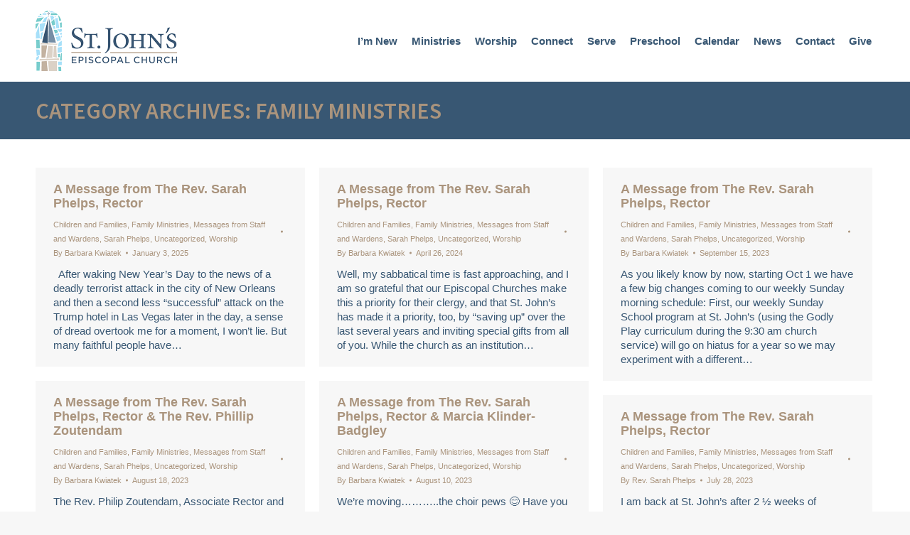

--- FILE ---
content_type: text/html; charset=UTF-8
request_url: https://stjohnswf.org/category/family-ministries/
body_size: 86004
content:
<!DOCTYPE html>
<!--[if !(IE 6) | !(IE 7) | !(IE 8)  ]><!-->
<html lang="en-US" class="no-js">
<!--<![endif]-->
<head>
	<meta charset="UTF-8" />
				<meta name="viewport" content="width=device-width, initial-scale=1, maximum-scale=1, user-scalable=0"/>
			<meta name="theme-color" content="#385773"/>	<link rel="profile" href="https://gmpg.org/xfn/11" />
	<title>Family Ministries &#8211; St John&#039;s Episcopal Church</title>
<meta name='robots' content='max-image-preview:large' />
<link rel='dns-prefetch' href='//meet.jit.si' />
<link rel='dns-prefetch' href='//www.googletagmanager.com' />
<link rel='dns-prefetch' href='//fonts.googleapis.com' />
<link rel="alternate" type="application/rss+xml" title="St John&#039;s Episcopal Church &raquo; Feed" href="https://stjohnswf.org/feed/" />
<link rel="alternate" type="application/rss+xml" title="St John&#039;s Episcopal Church &raquo; Comments Feed" href="https://stjohnswf.org/comments/feed/" />
<link rel="alternate" type="application/rss+xml" title="St John&#039;s Episcopal Church &raquo; Family Ministries Category Feed" href="https://stjohnswf.org/category/family-ministries/feed/" />
<style id='wp-img-auto-sizes-contain-inline-css'>
img:is([sizes=auto i],[sizes^="auto," i]){contain-intrinsic-size:3000px 1500px}
/*# sourceURL=wp-img-auto-sizes-contain-inline-css */
</style>
<link rel='stylesheet' id='SeriesEngineFrontendStyles-css' href='https://stjohnswf.org/wp-content/plugins/seriesengine_plugin/css/se_styles.css?ver=6.9' media='all' />
<link rel='stylesheet' id='mediaelement-css' href='https://stjohnswf.org/wp-includes/js/mediaelement/mediaelementplayer-legacy.min.css?ver=4.2.17' media='all' />
<link rel='stylesheet' id='wp-mediaelement-css' href='https://stjohnswf.org/wp-includes/js/mediaelement/wp-mediaelement.min.css?ver=6.9' media='all' />
<link rel='stylesheet' id='seriesenginefontawesome-css' href='https://stjohnswf.org/wp-content/plugins/seriesengine_plugin/css/font-awesome/css/font-awesome.min.css?ver=6.9' media='all' />
<style id='wp-emoji-styles-inline-css'>

	img.wp-smiley, img.emoji {
		display: inline !important;
		border: none !important;
		box-shadow: none !important;
		height: 1em !important;
		width: 1em !important;
		margin: 0 0.07em !important;
		vertical-align: -0.1em !important;
		background: none !important;
		padding: 0 !important;
	}
/*# sourceURL=wp-emoji-styles-inline-css */
</style>
<style id='classic-theme-styles-inline-css'>
/*! This file is auto-generated */
.wp-block-button__link{color:#fff;background-color:#32373c;border-radius:9999px;box-shadow:none;text-decoration:none;padding:calc(.667em + 2px) calc(1.333em + 2px);font-size:1.125em}.wp-block-file__button{background:#32373c;color:#fff;text-decoration:none}
/*# sourceURL=/wp-includes/css/classic-themes.min.css */
</style>
<link rel='stylesheet' id='the7-font-css' href='https://stjohnswf.org/wp-content/themes/dt-the7/fonts/icomoon-the7-font/icomoon-the7-font.min.css?ver=12.10.0' media='all' />
<link rel='stylesheet' id='the7-awesome-fonts-css' href='https://stjohnswf.org/wp-content/themes/dt-the7/fonts/FontAwesome/css/all.min.css?ver=12.10.0' media='all' />
<link rel='stylesheet' id='the7-awesome-fonts-back-css' href='https://stjohnswf.org/wp-content/themes/dt-the7/fonts/FontAwesome/back-compat.min.css?ver=12.10.0' media='all' />
<link rel='stylesheet' id='the7-Defaults-css' href='https://stjohnswf.org/wp-content/uploads/smile_fonts/Defaults/Defaults.css?ver=6.9' media='all' />
<link rel='stylesheet' id='evcal_google_fonts-css' href='https://fonts.googleapis.com/css?family=Noto+Sans%3A400%2C400italic%2C700%7CPoppins%3A700%2C800%2C900&#038;subset=latin%2Clatin-ext&#038;ver=5.0.5' media='all' />
<link rel='stylesheet' id='evcal_cal_default-css' href='//stjohnswf.org/wp-content/plugins/eventON/assets/css/eventon_styles.css?ver=5.0.5' media='all' />
<link rel='stylesheet' id='evo_font_icons-css' href='//stjohnswf.org/wp-content/plugins/eventON/assets/fonts/all.css?ver=5.0.5' media='all' />
<link rel='stylesheet' id='eventon_dynamic_styles-css' href='//stjohnswf.org/wp-content/plugins/eventON/assets/css/eventon_dynamic_styles.css?ver=5.0.5' media='all' />
<link rel='stylesheet' id='tablepress-default-css' href='https://stjohnswf.org/wp-content/plugins/tablepress/css/build/default.css?ver=3.2.6' media='all' />
<link rel='stylesheet' id='dt-web-fonts-css' href='https://fonts.googleapis.com/css?family=Roboto:400,500,600,700%7CRoboto+Condensed:400,600,700%7CSource+Sans+Pro:400,600,700' media='all' />
<link rel='stylesheet' id='dt-main-css' href='https://stjohnswf.org/wp-content/themes/dt-the7/css/main.min.css?ver=12.10.0' media='all' />
<style id='dt-main-inline-css'>
body #load {
  display: block;
  height: 100%;
  overflow: hidden;
  position: fixed;
  width: 100%;
  z-index: 9901;
  opacity: 1;
  visibility: visible;
  transition: all .35s ease-out;
}
.load-wrap {
  width: 100%;
  height: 100%;
  background-position: center center;
  background-repeat: no-repeat;
  text-align: center;
  display: -ms-flexbox;
  display: -ms-flex;
  display: flex;
  -ms-align-items: center;
  -ms-flex-align: center;
  align-items: center;
  -ms-flex-flow: column wrap;
  flex-flow: column wrap;
  -ms-flex-pack: center;
  -ms-justify-content: center;
  justify-content: center;
}
.load-wrap > svg {
  position: absolute;
  top: 50%;
  left: 50%;
  transform: translate(-50%,-50%);
}
#load {
  background: var(--the7-elementor-beautiful-loading-bg,#ffffff);
  --the7-beautiful-spinner-color2: var(--the7-beautiful-spinner-color,#aa947d);
}

/*# sourceURL=dt-main-inline-css */
</style>
<link rel='stylesheet' id='the7-custom-scrollbar-css' href='https://stjohnswf.org/wp-content/themes/dt-the7/lib/custom-scrollbar/custom-scrollbar.min.css?ver=12.10.0' media='all' />
<link rel='stylesheet' id='the7-wpbakery-css' href='https://stjohnswf.org/wp-content/themes/dt-the7/css/wpbakery.min.css?ver=12.10.0' media='all' />
<link rel='stylesheet' id='the7-css-vars-css' href='https://stjohnswf.org/wp-content/uploads/the7-css/css-vars.css?ver=5276800a8807' media='all' />
<link rel='stylesheet' id='dt-custom-css' href='https://stjohnswf.org/wp-content/uploads/the7-css/custom.css?ver=5276800a8807' media='all' />
<link rel='stylesheet' id='dt-media-css' href='https://stjohnswf.org/wp-content/uploads/the7-css/media.css?ver=5276800a8807' media='all' />
<link rel='stylesheet' id='the7-mega-menu-css' href='https://stjohnswf.org/wp-content/uploads/the7-css/mega-menu.css?ver=5276800a8807' media='all' />
<link rel='stylesheet' id='style-css' href='https://stjohnswf.org/wp-content/themes/dt-the7-child/style.css?ver=12.10.0' media='all' />
<script src="https://stjohnswf.org/wp-includes/js/jquery/jquery.min.js?ver=3.7.1" id="jquery-core-js"></script>
<script src="https://stjohnswf.org/wp-includes/js/jquery/jquery-migrate.min.js?ver=3.4.1" id="jquery-migrate-js"></script>
<script id="SeriesEngineFrontendJavascript-js-extra">
var seajax = {"ajaxurl":"https://stjohnswf.org/wp-admin/admin-ajax.php"};
//# sourceURL=SeriesEngineFrontendJavascript-js-extra
</script>
<script src="https://stjohnswf.org/wp-content/plugins/seriesengine_plugin/js/seriesenginefrontend281.js?ver=6.9" id="SeriesEngineFrontendJavascript-js"></script>
<script id="evo-inlinescripts-header-js-after">
jQuery(document).ready(function($){});
//# sourceURL=evo-inlinescripts-header-js-after
</script>
<script id="dt-above-fold-js-extra">
var dtLocal = {"themeUrl":"https://stjohnswf.org/wp-content/themes/dt-the7","passText":"To view this protected post, enter the password below:","moreButtonText":{"loading":"Loading...","loadMore":"Load more"},"postID":"7545","ajaxurl":"https://stjohnswf.org/wp-admin/admin-ajax.php","REST":{"baseUrl":"https://stjohnswf.org/wp-json/the7/v1","endpoints":{"sendMail":"/send-mail"}},"contactMessages":{"required":"One or more fields have an error. Please check and try again.","terms":"Please accept the privacy policy.","fillTheCaptchaError":"Please, fill the captcha."},"captchaSiteKey":"","ajaxNonce":"d45ceceeba","pageData":{"type":"archive","template":"archive","layout":"masonry"},"themeSettings":{"smoothScroll":"off","lazyLoading":false,"desktopHeader":{"height":100},"ToggleCaptionEnabled":"disabled","ToggleCaption":"Navigation","floatingHeader":{"showAfter":140,"showMenu":true,"height":60,"logo":{"showLogo":true,"html":"\u003Cimg class=\" preload-me\" src=\"https://stjohnswf.org/wp-content/uploads/2019/12/stj-logo-2x-85.png\" srcset=\"https://stjohnswf.org/wp-content/uploads/2019/12/stj-logo-2x-85.png 199w, https://stjohnswf.org/wp-content/uploads/2019/12/stj-logo-2x-170.png 399w\" width=\"199\" height=\"85\"   sizes=\"199px\" alt=\"St John&#039;s Episcopal Church\" /\u003E","url":"https://stjohnswf.org/"}},"topLine":{"floatingTopLine":{"logo":{"showLogo":false,"html":""}}},"mobileHeader":{"firstSwitchPoint":1050,"secondSwitchPoint":778,"firstSwitchPointHeight":80,"secondSwitchPointHeight":60,"mobileToggleCaptionEnabled":"disabled","mobileToggleCaption":"Menu"},"stickyMobileHeaderFirstSwitch":{"logo":{"html":"\u003Cimg class=\" preload-me\" src=\"https://stjohnswf.org/wp-content/uploads/2019/12/stj-logo-2x-85.png\" srcset=\"https://stjohnswf.org/wp-content/uploads/2019/12/stj-logo-2x-85.png 199w, https://stjohnswf.org/wp-content/uploads/2019/12/stj-logo-2x-170.png 399w\" width=\"199\" height=\"85\"   sizes=\"199px\" alt=\"St John&#039;s Episcopal Church\" /\u003E"}},"stickyMobileHeaderSecondSwitch":{"logo":{"html":"\u003Cimg class=\" preload-me\" src=\"https://stjohnswf.org/wp-content/uploads/2019/12/stj-logo-2x-85.png\" srcset=\"https://stjohnswf.org/wp-content/uploads/2019/12/stj-logo-2x-85.png 199w, https://stjohnswf.org/wp-content/uploads/2019/12/stj-logo-2x-170.png 399w\" width=\"199\" height=\"85\"   sizes=\"199px\" alt=\"St John&#039;s Episcopal Church\" /\u003E"}},"sidebar":{"switchPoint":990},"boxedWidth":"1340px"},"VCMobileScreenWidth":"768"};
var dtShare = {"shareButtonText":{"facebook":"Share on Facebook","twitter":"Share on X","pinterest":"Pin it","linkedin":"Share on Linkedin","whatsapp":"Share on Whatsapp"},"overlayOpacity":"85"};
//# sourceURL=dt-above-fold-js-extra
</script>
<script src="https://stjohnswf.org/wp-content/themes/dt-the7/js/above-the-fold.min.js?ver=12.10.0" id="dt-above-fold-js"></script>

<!-- Google tag (gtag.js) snippet added by Site Kit -->
<!-- Google Analytics snippet added by Site Kit -->
<script src="https://www.googletagmanager.com/gtag/js?id=G-RSXCX37CYT" id="google_gtagjs-js" async></script>
<script id="google_gtagjs-js-after">
window.dataLayer = window.dataLayer || [];function gtag(){dataLayer.push(arguments);}
gtag("set","linker",{"domains":["stjohnswf.org"]});
gtag("js", new Date());
gtag("set", "developer_id.dZTNiMT", true);
gtag("config", "G-RSXCX37CYT");
//# sourceURL=google_gtagjs-js-after
</script>
<script></script><link rel="https://api.w.org/" href="https://stjohnswf.org/wp-json/" /><link rel="alternate" title="JSON" type="application/json" href="https://stjohnswf.org/wp-json/wp/v2/categories/136" /><link rel="EditURI" type="application/rsd+xml" title="RSD" href="https://stjohnswf.org/xmlrpc.php?rsd" />
<meta name="generator" content="WordPress 6.9" />
<meta name="generator" content="Site Kit by Google 1.170.0" /><!-- Display fixes for Internet Explorer -->
	<!--[if IE 9]>
	<link href="https://stjohnswf.org/wp-content/plugins/seriesengine_plugin/css/ie9_fix.css" rel="stylesheet" type="text/css" />
	<![endif]-->
	<!--[if IE 8]>
	<link href="https://stjohnswf.org/wp-content/plugins/seriesengine_plugin/css/ie8_fix.css" rel="stylesheet" type="text/css" />
	<![endif]-->
	<!--[if lte IE 7]>
	<link href="https://stjohnswf.org/wp-content/plugins/seriesengine_plugin/css/ie7_fix.css" rel="stylesheet" type="text/css" />
	<![endif]-->
	<!-- end display fixes for Internet Explorer --><meta name="generator" content="Powered by WPBakery Page Builder - drag and drop page builder for WordPress."/>
<meta name="generator" content="Powered by Slider Revolution 6.7.38 - responsive, Mobile-Friendly Slider Plugin for WordPress with comfortable drag and drop interface." />
<script type="text/javascript" id="the7-loader-script">
document.addEventListener("DOMContentLoaded", function(event) {
	var load = document.getElementById("load");
	if(!load.classList.contains('loader-removed')){
		var removeLoading = setTimeout(function() {
			load.className += " loader-removed";
		}, 300);
	}
});
</script>
		<link rel="icon" href="https://stjohnswf.org/wp-content/uploads/2019/12/favicon-32.png" type="image/png" sizes="16x16"/><link rel="icon" href="https://stjohnswf.org/wp-content/uploads/2019/12/favicon-32.png" type="image/png" sizes="32x32"/><link rel="apple-touch-icon" href="https://stjohnswf.org/wp-content/uploads/2019/12/favicon-60.png"><link rel="apple-touch-icon" sizes="76x76" href="https://stjohnswf.org/wp-content/uploads/2019/12/favicon-76.png"><link rel="apple-touch-icon" sizes="120x120" href="https://stjohnswf.org/wp-content/uploads/2019/12/favicon-120.png"><link rel="apple-touch-icon" sizes="152x152" href="https://stjohnswf.org/wp-content/uploads/2019/12/favicon-152.png"><script>function setREVStartSize(e){
			//window.requestAnimationFrame(function() {
				window.RSIW = window.RSIW===undefined ? window.innerWidth : window.RSIW;
				window.RSIH = window.RSIH===undefined ? window.innerHeight : window.RSIH;
				try {
					var pw = document.getElementById(e.c).parentNode.offsetWidth,
						newh;
					pw = pw===0 || isNaN(pw) || (e.l=="fullwidth" || e.layout=="fullwidth") ? window.RSIW : pw;
					e.tabw = e.tabw===undefined ? 0 : parseInt(e.tabw);
					e.thumbw = e.thumbw===undefined ? 0 : parseInt(e.thumbw);
					e.tabh = e.tabh===undefined ? 0 : parseInt(e.tabh);
					e.thumbh = e.thumbh===undefined ? 0 : parseInt(e.thumbh);
					e.tabhide = e.tabhide===undefined ? 0 : parseInt(e.tabhide);
					e.thumbhide = e.thumbhide===undefined ? 0 : parseInt(e.thumbhide);
					e.mh = e.mh===undefined || e.mh=="" || e.mh==="auto" ? 0 : parseInt(e.mh,0);
					if(e.layout==="fullscreen" || e.l==="fullscreen")
						newh = Math.max(e.mh,window.RSIH);
					else{
						e.gw = Array.isArray(e.gw) ? e.gw : [e.gw];
						for (var i in e.rl) if (e.gw[i]===undefined || e.gw[i]===0) e.gw[i] = e.gw[i-1];
						e.gh = e.el===undefined || e.el==="" || (Array.isArray(e.el) && e.el.length==0)? e.gh : e.el;
						e.gh = Array.isArray(e.gh) ? e.gh : [e.gh];
						for (var i in e.rl) if (e.gh[i]===undefined || e.gh[i]===0) e.gh[i] = e.gh[i-1];
											
						var nl = new Array(e.rl.length),
							ix = 0,
							sl;
						e.tabw = e.tabhide>=pw ? 0 : e.tabw;
						e.thumbw = e.thumbhide>=pw ? 0 : e.thumbw;
						e.tabh = e.tabhide>=pw ? 0 : e.tabh;
						e.thumbh = e.thumbhide>=pw ? 0 : e.thumbh;
						for (var i in e.rl) nl[i] = e.rl[i]<window.RSIW ? 0 : e.rl[i];
						sl = nl[0];
						for (var i in nl) if (sl>nl[i] && nl[i]>0) { sl = nl[i]; ix=i;}
						var m = pw>(e.gw[ix]+e.tabw+e.thumbw) ? 1 : (pw-(e.tabw+e.thumbw)) / (e.gw[ix]);
						newh =  (e.gh[ix] * m) + (e.tabh + e.thumbh);
					}
					var el = document.getElementById(e.c);
					if (el!==null && el) el.style.height = newh+"px";
					el = document.getElementById(e.c+"_wrapper");
					if (el!==null && el) {
						el.style.height = newh+"px";
						el.style.display = "block";
					}
				} catch(e){
					console.log("Failure at Presize of Slider:" + e)
				}
			//});
		  };</script>
<noscript><style> .wpb_animate_when_almost_visible { opacity: 1; }</style></noscript><!-- Global site tag (gtag.js) - Google Analytics -->
<script async src="https://www.googletagmanager.com/gtag/js?id=G-1PSPHV87W8"></script>
<script>
  window.dataLayer = window.dataLayer || [];
  function gtag(){dataLayer.push(arguments);}
  gtag('js', new Date());

  gtag('config', 'G-1PSPHV87W8');
</script><style id='the7-custom-inline-css' type='text/css'>
h1 {color: #385773;}
h2 {color: #385773;}
.whitetext {color: #fff;}
.whitetext h1 {color: #fff;}
.whitetext h2 {color: #fff;}
.whitetext h3 {color: #fff;}
.whitetext h4 {color: #fff;}
.whitetext a {color: #fff;}
.stla_grid_root_wrapper .col-md-12 {padding-left: 0 !important;}

.bluetext {color: #385773;}
.bluetext h1 {color: #385773;}
.bluetext h2 {color: #385773;}
.bluetext h3 {color: #385773;}
.bluetext h4 {color: #385773;}
.bluetext a {color: #385773;}
</style>
<style id='global-styles-inline-css'>
:root{--wp--preset--aspect-ratio--square: 1;--wp--preset--aspect-ratio--4-3: 4/3;--wp--preset--aspect-ratio--3-4: 3/4;--wp--preset--aspect-ratio--3-2: 3/2;--wp--preset--aspect-ratio--2-3: 2/3;--wp--preset--aspect-ratio--16-9: 16/9;--wp--preset--aspect-ratio--9-16: 9/16;--wp--preset--color--black: #000000;--wp--preset--color--cyan-bluish-gray: #abb8c3;--wp--preset--color--white: #FFF;--wp--preset--color--pale-pink: #f78da7;--wp--preset--color--vivid-red: #cf2e2e;--wp--preset--color--luminous-vivid-orange: #ff6900;--wp--preset--color--luminous-vivid-amber: #fcb900;--wp--preset--color--light-green-cyan: #7bdcb5;--wp--preset--color--vivid-green-cyan: #00d084;--wp--preset--color--pale-cyan-blue: #8ed1fc;--wp--preset--color--vivid-cyan-blue: #0693e3;--wp--preset--color--vivid-purple: #9b51e0;--wp--preset--color--accent: #385773;--wp--preset--color--dark-gray: #111;--wp--preset--color--light-gray: #767676;--wp--preset--gradient--vivid-cyan-blue-to-vivid-purple: linear-gradient(135deg,rgb(6,147,227) 0%,rgb(155,81,224) 100%);--wp--preset--gradient--light-green-cyan-to-vivid-green-cyan: linear-gradient(135deg,rgb(122,220,180) 0%,rgb(0,208,130) 100%);--wp--preset--gradient--luminous-vivid-amber-to-luminous-vivid-orange: linear-gradient(135deg,rgb(252,185,0) 0%,rgb(255,105,0) 100%);--wp--preset--gradient--luminous-vivid-orange-to-vivid-red: linear-gradient(135deg,rgb(255,105,0) 0%,rgb(207,46,46) 100%);--wp--preset--gradient--very-light-gray-to-cyan-bluish-gray: linear-gradient(135deg,rgb(238,238,238) 0%,rgb(169,184,195) 100%);--wp--preset--gradient--cool-to-warm-spectrum: linear-gradient(135deg,rgb(74,234,220) 0%,rgb(151,120,209) 20%,rgb(207,42,186) 40%,rgb(238,44,130) 60%,rgb(251,105,98) 80%,rgb(254,248,76) 100%);--wp--preset--gradient--blush-light-purple: linear-gradient(135deg,rgb(255,206,236) 0%,rgb(152,150,240) 100%);--wp--preset--gradient--blush-bordeaux: linear-gradient(135deg,rgb(254,205,165) 0%,rgb(254,45,45) 50%,rgb(107,0,62) 100%);--wp--preset--gradient--luminous-dusk: linear-gradient(135deg,rgb(255,203,112) 0%,rgb(199,81,192) 50%,rgb(65,88,208) 100%);--wp--preset--gradient--pale-ocean: linear-gradient(135deg,rgb(255,245,203) 0%,rgb(182,227,212) 50%,rgb(51,167,181) 100%);--wp--preset--gradient--electric-grass: linear-gradient(135deg,rgb(202,248,128) 0%,rgb(113,206,126) 100%);--wp--preset--gradient--midnight: linear-gradient(135deg,rgb(2,3,129) 0%,rgb(40,116,252) 100%);--wp--preset--font-size--small: 13px;--wp--preset--font-size--medium: 20px;--wp--preset--font-size--large: 36px;--wp--preset--font-size--x-large: 42px;--wp--preset--spacing--20: 0.44rem;--wp--preset--spacing--30: 0.67rem;--wp--preset--spacing--40: 1rem;--wp--preset--spacing--50: 1.5rem;--wp--preset--spacing--60: 2.25rem;--wp--preset--spacing--70: 3.38rem;--wp--preset--spacing--80: 5.06rem;--wp--preset--shadow--natural: 6px 6px 9px rgba(0, 0, 0, 0.2);--wp--preset--shadow--deep: 12px 12px 50px rgba(0, 0, 0, 0.4);--wp--preset--shadow--sharp: 6px 6px 0px rgba(0, 0, 0, 0.2);--wp--preset--shadow--outlined: 6px 6px 0px -3px rgb(255, 255, 255), 6px 6px rgb(0, 0, 0);--wp--preset--shadow--crisp: 6px 6px 0px rgb(0, 0, 0);}:where(.is-layout-flex){gap: 0.5em;}:where(.is-layout-grid){gap: 0.5em;}body .is-layout-flex{display: flex;}.is-layout-flex{flex-wrap: wrap;align-items: center;}.is-layout-flex > :is(*, div){margin: 0;}body .is-layout-grid{display: grid;}.is-layout-grid > :is(*, div){margin: 0;}:where(.wp-block-columns.is-layout-flex){gap: 2em;}:where(.wp-block-columns.is-layout-grid){gap: 2em;}:where(.wp-block-post-template.is-layout-flex){gap: 1.25em;}:where(.wp-block-post-template.is-layout-grid){gap: 1.25em;}.has-black-color{color: var(--wp--preset--color--black) !important;}.has-cyan-bluish-gray-color{color: var(--wp--preset--color--cyan-bluish-gray) !important;}.has-white-color{color: var(--wp--preset--color--white) !important;}.has-pale-pink-color{color: var(--wp--preset--color--pale-pink) !important;}.has-vivid-red-color{color: var(--wp--preset--color--vivid-red) !important;}.has-luminous-vivid-orange-color{color: var(--wp--preset--color--luminous-vivid-orange) !important;}.has-luminous-vivid-amber-color{color: var(--wp--preset--color--luminous-vivid-amber) !important;}.has-light-green-cyan-color{color: var(--wp--preset--color--light-green-cyan) !important;}.has-vivid-green-cyan-color{color: var(--wp--preset--color--vivid-green-cyan) !important;}.has-pale-cyan-blue-color{color: var(--wp--preset--color--pale-cyan-blue) !important;}.has-vivid-cyan-blue-color{color: var(--wp--preset--color--vivid-cyan-blue) !important;}.has-vivid-purple-color{color: var(--wp--preset--color--vivid-purple) !important;}.has-black-background-color{background-color: var(--wp--preset--color--black) !important;}.has-cyan-bluish-gray-background-color{background-color: var(--wp--preset--color--cyan-bluish-gray) !important;}.has-white-background-color{background-color: var(--wp--preset--color--white) !important;}.has-pale-pink-background-color{background-color: var(--wp--preset--color--pale-pink) !important;}.has-vivid-red-background-color{background-color: var(--wp--preset--color--vivid-red) !important;}.has-luminous-vivid-orange-background-color{background-color: var(--wp--preset--color--luminous-vivid-orange) !important;}.has-luminous-vivid-amber-background-color{background-color: var(--wp--preset--color--luminous-vivid-amber) !important;}.has-light-green-cyan-background-color{background-color: var(--wp--preset--color--light-green-cyan) !important;}.has-vivid-green-cyan-background-color{background-color: var(--wp--preset--color--vivid-green-cyan) !important;}.has-pale-cyan-blue-background-color{background-color: var(--wp--preset--color--pale-cyan-blue) !important;}.has-vivid-cyan-blue-background-color{background-color: var(--wp--preset--color--vivid-cyan-blue) !important;}.has-vivid-purple-background-color{background-color: var(--wp--preset--color--vivid-purple) !important;}.has-black-border-color{border-color: var(--wp--preset--color--black) !important;}.has-cyan-bluish-gray-border-color{border-color: var(--wp--preset--color--cyan-bluish-gray) !important;}.has-white-border-color{border-color: var(--wp--preset--color--white) !important;}.has-pale-pink-border-color{border-color: var(--wp--preset--color--pale-pink) !important;}.has-vivid-red-border-color{border-color: var(--wp--preset--color--vivid-red) !important;}.has-luminous-vivid-orange-border-color{border-color: var(--wp--preset--color--luminous-vivid-orange) !important;}.has-luminous-vivid-amber-border-color{border-color: var(--wp--preset--color--luminous-vivid-amber) !important;}.has-light-green-cyan-border-color{border-color: var(--wp--preset--color--light-green-cyan) !important;}.has-vivid-green-cyan-border-color{border-color: var(--wp--preset--color--vivid-green-cyan) !important;}.has-pale-cyan-blue-border-color{border-color: var(--wp--preset--color--pale-cyan-blue) !important;}.has-vivid-cyan-blue-border-color{border-color: var(--wp--preset--color--vivid-cyan-blue) !important;}.has-vivid-purple-border-color{border-color: var(--wp--preset--color--vivid-purple) !important;}.has-vivid-cyan-blue-to-vivid-purple-gradient-background{background: var(--wp--preset--gradient--vivid-cyan-blue-to-vivid-purple) !important;}.has-light-green-cyan-to-vivid-green-cyan-gradient-background{background: var(--wp--preset--gradient--light-green-cyan-to-vivid-green-cyan) !important;}.has-luminous-vivid-amber-to-luminous-vivid-orange-gradient-background{background: var(--wp--preset--gradient--luminous-vivid-amber-to-luminous-vivid-orange) !important;}.has-luminous-vivid-orange-to-vivid-red-gradient-background{background: var(--wp--preset--gradient--luminous-vivid-orange-to-vivid-red) !important;}.has-very-light-gray-to-cyan-bluish-gray-gradient-background{background: var(--wp--preset--gradient--very-light-gray-to-cyan-bluish-gray) !important;}.has-cool-to-warm-spectrum-gradient-background{background: var(--wp--preset--gradient--cool-to-warm-spectrum) !important;}.has-blush-light-purple-gradient-background{background: var(--wp--preset--gradient--blush-light-purple) !important;}.has-blush-bordeaux-gradient-background{background: var(--wp--preset--gradient--blush-bordeaux) !important;}.has-luminous-dusk-gradient-background{background: var(--wp--preset--gradient--luminous-dusk) !important;}.has-pale-ocean-gradient-background{background: var(--wp--preset--gradient--pale-ocean) !important;}.has-electric-grass-gradient-background{background: var(--wp--preset--gradient--electric-grass) !important;}.has-midnight-gradient-background{background: var(--wp--preset--gradient--midnight) !important;}.has-small-font-size{font-size: var(--wp--preset--font-size--small) !important;}.has-medium-font-size{font-size: var(--wp--preset--font-size--medium) !important;}.has-large-font-size{font-size: var(--wp--preset--font-size--large) !important;}.has-x-large-font-size{font-size: var(--wp--preset--font-size--x-large) !important;}
/*# sourceURL=global-styles-inline-css */
</style>
<link rel='stylesheet' id='rs-plugin-settings-css' href='//stjohnswf.org/wp-content/plugins/revslider/sr6/assets/css/rs6.css?ver=6.7.38' media='all' />
<style id='rs-plugin-settings-inline-css'>
#rs-demo-id {}
/*# sourceURL=rs-plugin-settings-inline-css */
</style>
</head>
<body id="the7-body" class="archive category category-family-ministries category-136 wp-embed-responsive wp-theme-dt-the7 wp-child-theme-dt-the7-child layout-masonry description-under-image dt-responsive-on right-mobile-menu-close-icon ouside-menu-close-icon mobile-hamburger-close-bg-enable mobile-hamburger-close-bg-hover-enable  fade-medium-mobile-menu-close-icon fade-medium-menu-close-icon srcset-enabled btn-flat custom-btn-color custom-btn-hover-color phantom-fade phantom-shadow-decoration phantom-main-logo-on sticky-mobile-header top-header first-switch-logo-left first-switch-menu-right second-switch-logo-left second-switch-menu-right right-mobile-menu layzr-loading-on popup-message-style the7-ver-12.10.0 dt-fa-compatibility wpb-js-composer js-comp-ver-8.7.2 vc_responsive">
<!-- The7 12.10.0 -->
<div id="load" class="spinner-loader">
	<div class="load-wrap"><style type="text/css">
    [class*="the7-spinner-animate-"]{
        animation: spinner-animation 1s cubic-bezier(1,1,1,1) infinite;
        x:46.5px;
        y:40px;
        width:7px;
        height:20px;
        fill:var(--the7-beautiful-spinner-color2);
        opacity: 0.2;
    }
    .the7-spinner-animate-2{
        animation-delay: 0.083s;
    }
    .the7-spinner-animate-3{
        animation-delay: 0.166s;
    }
    .the7-spinner-animate-4{
         animation-delay: 0.25s;
    }
    .the7-spinner-animate-5{
         animation-delay: 0.33s;
    }
    .the7-spinner-animate-6{
         animation-delay: 0.416s;
    }
    .the7-spinner-animate-7{
         animation-delay: 0.5s;
    }
    .the7-spinner-animate-8{
         animation-delay: 0.58s;
    }
    .the7-spinner-animate-9{
         animation-delay: 0.666s;
    }
    .the7-spinner-animate-10{
         animation-delay: 0.75s;
    }
    .the7-spinner-animate-11{
        animation-delay: 0.83s;
    }
    .the7-spinner-animate-12{
        animation-delay: 0.916s;
    }
    @keyframes spinner-animation{
        from {
            opacity: 1;
        }
        to{
            opacity: 0;
        }
    }
</style>
<svg width="75px" height="75px" xmlns="http://www.w3.org/2000/svg" viewBox="0 0 100 100" preserveAspectRatio="xMidYMid">
	<rect class="the7-spinner-animate-1" rx="5" ry="5" transform="rotate(0 50 50) translate(0 -30)"></rect>
	<rect class="the7-spinner-animate-2" rx="5" ry="5" transform="rotate(30 50 50) translate(0 -30)"></rect>
	<rect class="the7-spinner-animate-3" rx="5" ry="5" transform="rotate(60 50 50) translate(0 -30)"></rect>
	<rect class="the7-spinner-animate-4" rx="5" ry="5" transform="rotate(90 50 50) translate(0 -30)"></rect>
	<rect class="the7-spinner-animate-5" rx="5" ry="5" transform="rotate(120 50 50) translate(0 -30)"></rect>
	<rect class="the7-spinner-animate-6" rx="5" ry="5" transform="rotate(150 50 50) translate(0 -30)"></rect>
	<rect class="the7-spinner-animate-7" rx="5" ry="5" transform="rotate(180 50 50) translate(0 -30)"></rect>
	<rect class="the7-spinner-animate-8" rx="5" ry="5" transform="rotate(210 50 50) translate(0 -30)"></rect>
	<rect class="the7-spinner-animate-9" rx="5" ry="5" transform="rotate(240 50 50) translate(0 -30)"></rect>
	<rect class="the7-spinner-animate-10" rx="5" ry="5" transform="rotate(270 50 50) translate(0 -30)"></rect>
	<rect class="the7-spinner-animate-11" rx="5" ry="5" transform="rotate(300 50 50) translate(0 -30)"></rect>
	<rect class="the7-spinner-animate-12" rx="5" ry="5" transform="rotate(330 50 50) translate(0 -30)"></rect>
</svg></div>
</div>
<div id="page" >
	<a class="skip-link screen-reader-text" href="#content">Skip to content</a>

<div class="masthead inline-header right full-height line-decoration shadow-mobile-header-decoration small-mobile-menu-icon mobile-menu-icon-hover-bg-on dt-parent-menu-clickable show-sub-menu-on-hover" >

	<div class="top-bar line-content top-bar-empty top-bar-line-hide">
	<div class="top-bar-bg" ></div>
	<div class="mini-widgets left-widgets"></div><div class="mini-widgets right-widgets"></div></div>

	<header class="header-bar" role="banner">

		<div class="branding">
	<div id="site-title" class="assistive-text">St John&#039;s Episcopal Church</div>
	<div id="site-description" class="assistive-text"></div>
	<a class="same-logo" href="https://stjohnswf.org/"><img class=" preload-me" src="https://stjohnswf.org/wp-content/uploads/2019/12/stj-logo-2x-85.png" srcset="https://stjohnswf.org/wp-content/uploads/2019/12/stj-logo-2x-85.png 199w, https://stjohnswf.org/wp-content/uploads/2019/12/stj-logo-2x-170.png 399w" width="199" height="85"   sizes="199px" alt="St John&#039;s Episcopal Church" /></a></div>

		<ul id="primary-menu" class="main-nav outside-item-remove-margin"><li class="menu-item menu-item-type-post_type menu-item-object-page menu-item-475 first depth-0"><a href='https://stjohnswf.org/im-new/' data-level='1'><span class="menu-item-text"><span class="menu-text">I’m New</span></span></a></li> <li class="menu-item menu-item-type-post_type menu-item-object-page menu-item-has-children menu-item-476 has-children depth-0"><a href='https://stjohnswf.org/ministries/' data-level='1' aria-haspopup='true' aria-expanded='false'><span class="menu-item-text"><span class="menu-text">Ministries</span></span></a><ul class="sub-nav hover-style-bg level-arrows-on" role="group"><li class="menu-item menu-item-type-post_type menu-item-object-page menu-item-484 first depth-1"><a href='https://stjohnswf.org/ministries/music/' data-level='2'><span class="menu-item-text"><span class="menu-text">Music</span></span></a></li> <li class="menu-item menu-item-type-post_type menu-item-object-page menu-item-482 depth-1"><a href='https://stjohnswf.org/ministries/children-families/' data-level='2'><span class="menu-item-text"><span class="menu-text">Children &#038; Families</span></span></a></li> <li class="menu-item menu-item-type-post_type menu-item-object-page menu-item-481 depth-1"><a href='https://stjohnswf.org/ministries/pre-teens-teens/' data-level='2'><span class="menu-item-text"><span class="menu-text">Pre-Teens &#038; Teens</span></span></a></li> <li class="menu-item menu-item-type-post_type menu-item-object-page menu-item-480 depth-1"><a href='https://stjohnswf.org/ministries/adults/' data-level='2'><span class="menu-item-text"><span class="menu-text">Adult Formation &#038; Fellowship</span></span></a></li> <li class="menu-item menu-item-type-post_type menu-item-object-page menu-item-479 depth-1"><a href='https://stjohnswf.org/ministries/parish-care/' data-level='2'><span class="menu-item-text"><span class="menu-text">Parish Care</span></span></a></li> <li class="menu-item menu-item-type-post_type menu-item-object-page menu-item-478 depth-1"><a href='https://stjohnswf.org/ministries/welcoming/' data-level='2'><span class="menu-item-text"><span class="menu-text">Welcoming</span></span></a></li> <li class="menu-item menu-item-type-post_type menu-item-object-page menu-item-477 depth-1"><a href='https://stjohnswf.org/ministries/in-the-community/' data-level='2'><span class="menu-item-text"><span class="menu-text">St. John’s Serving the Community</span></span></a></li> <li class="menu-item menu-item-type-post_type menu-item-object-page menu-item-548 depth-1"><a href='https://stjohnswf.org/serve-old/leadership-committees/' data-level='2'><span class="menu-item-text"><span class="menu-text">Leadership Committees</span></span></a></li> </ul></li> <li class="menu-item menu-item-type-post_type menu-item-object-page menu-item-has-children menu-item-483 has-children depth-0"><a href='https://stjohnswf.org/ministries/worship/' data-level='1' aria-haspopup='true' aria-expanded='false'><span class="menu-item-text"><span class="menu-text">Worship</span></span></a><ul class="sub-nav hover-style-bg level-arrows-on" role="group"><li class="menu-item menu-item-type-post_type menu-item-object-page menu-item-2975 first depth-1"><a href='https://stjohnswf.org/ministries/worship/' data-level='2'><span class="menu-item-text"><span class="menu-text">Worship at St. John&#8217;s</span></span></a></li> <li class="menu-item menu-item-type-post_type menu-item-object-page menu-item-942 depth-1"><a href='https://stjohnswf.org/ministries/sermons/' data-level='2'><span class="menu-item-text"><span class="menu-text">Sermons</span></span></a></li> <li class="menu-item menu-item-type-post_type menu-item-object-page menu-item-2980 depth-1"><a href='https://stjohnswf.org/ministries/alter-flower-dedications/' data-level='2'><span class="menu-item-text"><span class="menu-text">Altar Flower Dedications</span></span></a></li> </ul></li> <li class="menu-item menu-item-type-post_type menu-item-object-page menu-item-474 depth-0"><a href='https://stjohnswf.org/connect/' data-level='1'><span class="menu-item-text"><span class="menu-text">Connect</span></span></a></li> <li class="menu-item menu-item-type-post_type menu-item-object-page menu-item-4400 depth-0"><a href='https://stjohnswf.org/serve/' data-level='1'><span class="menu-item-text"><span class="menu-text">Serve</span></span></a></li> <li class="menu-item menu-item-type-post_type menu-item-object-page menu-item-1023 depth-0"><a href='https://stjohnswf.org/preschool/' data-level='1'><span class="menu-item-text"><span class="menu-text">Preschool</span></span></a></li> <li class="menu-item menu-item-type-post_type menu-item-object-page menu-item-876 depth-0"><a href='https://stjohnswf.org/calendar/' data-level='1'><span class="menu-item-text"><span class="menu-text">Calendar</span></span></a></li> <li class="menu-item menu-item-type-post_type menu-item-object-page menu-item-973 depth-0"><a href='https://stjohnswf.org/news/' data-level='1'><span class="menu-item-text"><span class="menu-text">News</span></span></a></li> <li class="menu-item menu-item-type-post_type menu-item-object-page menu-item-has-children menu-item-485 has-children depth-0"><a href='https://stjohnswf.org/contact-us/' data-level='1' aria-haspopup='true' aria-expanded='false'><span class="menu-item-text"><span class="menu-text">Contact</span></span></a><ul class="sub-nav hover-style-bg level-arrows-on" role="group"><li class="menu-item menu-item-type-post_type menu-item-object-page menu-item-957 first depth-1"><a href='https://stjohnswf.org/contact-us/' data-level='2'><span class="menu-item-text"><span class="menu-text">Send Us a Message</span></span></a></li> <li class="menu-item menu-item-type-post_type menu-item-object-page menu-item-958 depth-1"><a href='https://stjohnswf.org/contact-us/' data-level='2'><span class="menu-item-text"><span class="menu-text">Hours and Location</span></span></a></li> <li class="menu-item menu-item-type-post_type menu-item-object-page menu-item-963 depth-1"><a href='https://stjohnswf.org/contact-us/st-johns-staff-leadership/' data-level='2'><span class="menu-item-text"><span class="menu-text">St. John’s Staff &#038; Leadership</span></span></a></li> </ul></li> <li class="menu-item menu-item-type-custom menu-item-object-custom menu-item-3102 last depth-0"><a href='https://onrealm.org/stjohnswf/give/now' target='_blank' data-level='1'><span class="menu-item-text"><span class="menu-text"><span class="menubutton">Give</span></span></span></a></li> </ul>
		
	</header>

</div>
<div role="navigation" aria-label="Main Menu" class="dt-mobile-header mobile-menu-show-divider">
	<div class="dt-close-mobile-menu-icon" aria-label="Close" role="button" tabindex="0"><div class="close-line-wrap"><span class="close-line"></span><span class="close-line"></span><span class="close-line"></span></div></div>	<ul id="mobile-menu" class="mobile-main-nav">
		<li class="menu-item menu-item-type-post_type menu-item-object-page menu-item-475 first depth-0"><a href='https://stjohnswf.org/im-new/' data-level='1'><span class="menu-item-text"><span class="menu-text">I’m New</span></span></a></li> <li class="menu-item menu-item-type-post_type menu-item-object-page menu-item-has-children menu-item-476 has-children depth-0"><a href='https://stjohnswf.org/ministries/' data-level='1' aria-haspopup='true' aria-expanded='false'><span class="menu-item-text"><span class="menu-text">Ministries</span></span></a><ul class="sub-nav hover-style-bg level-arrows-on" role="group"><li class="menu-item menu-item-type-post_type menu-item-object-page menu-item-484 first depth-1"><a href='https://stjohnswf.org/ministries/music/' data-level='2'><span class="menu-item-text"><span class="menu-text">Music</span></span></a></li> <li class="menu-item menu-item-type-post_type menu-item-object-page menu-item-482 depth-1"><a href='https://stjohnswf.org/ministries/children-families/' data-level='2'><span class="menu-item-text"><span class="menu-text">Children &#038; Families</span></span></a></li> <li class="menu-item menu-item-type-post_type menu-item-object-page menu-item-481 depth-1"><a href='https://stjohnswf.org/ministries/pre-teens-teens/' data-level='2'><span class="menu-item-text"><span class="menu-text">Pre-Teens &#038; Teens</span></span></a></li> <li class="menu-item menu-item-type-post_type menu-item-object-page menu-item-480 depth-1"><a href='https://stjohnswf.org/ministries/adults/' data-level='2'><span class="menu-item-text"><span class="menu-text">Adult Formation &#038; Fellowship</span></span></a></li> <li class="menu-item menu-item-type-post_type menu-item-object-page menu-item-479 depth-1"><a href='https://stjohnswf.org/ministries/parish-care/' data-level='2'><span class="menu-item-text"><span class="menu-text">Parish Care</span></span></a></li> <li class="menu-item menu-item-type-post_type menu-item-object-page menu-item-478 depth-1"><a href='https://stjohnswf.org/ministries/welcoming/' data-level='2'><span class="menu-item-text"><span class="menu-text">Welcoming</span></span></a></li> <li class="menu-item menu-item-type-post_type menu-item-object-page menu-item-477 depth-1"><a href='https://stjohnswf.org/ministries/in-the-community/' data-level='2'><span class="menu-item-text"><span class="menu-text">St. John’s Serving the Community</span></span></a></li> <li class="menu-item menu-item-type-post_type menu-item-object-page menu-item-548 depth-1"><a href='https://stjohnswf.org/serve-old/leadership-committees/' data-level='2'><span class="menu-item-text"><span class="menu-text">Leadership Committees</span></span></a></li> </ul></li> <li class="menu-item menu-item-type-post_type menu-item-object-page menu-item-has-children menu-item-483 has-children depth-0"><a href='https://stjohnswf.org/ministries/worship/' data-level='1' aria-haspopup='true' aria-expanded='false'><span class="menu-item-text"><span class="menu-text">Worship</span></span></a><ul class="sub-nav hover-style-bg level-arrows-on" role="group"><li class="menu-item menu-item-type-post_type menu-item-object-page menu-item-2975 first depth-1"><a href='https://stjohnswf.org/ministries/worship/' data-level='2'><span class="menu-item-text"><span class="menu-text">Worship at St. John&#8217;s</span></span></a></li> <li class="menu-item menu-item-type-post_type menu-item-object-page menu-item-942 depth-1"><a href='https://stjohnswf.org/ministries/sermons/' data-level='2'><span class="menu-item-text"><span class="menu-text">Sermons</span></span></a></li> <li class="menu-item menu-item-type-post_type menu-item-object-page menu-item-2980 depth-1"><a href='https://stjohnswf.org/ministries/alter-flower-dedications/' data-level='2'><span class="menu-item-text"><span class="menu-text">Altar Flower Dedications</span></span></a></li> </ul></li> <li class="menu-item menu-item-type-post_type menu-item-object-page menu-item-474 depth-0"><a href='https://stjohnswf.org/connect/' data-level='1'><span class="menu-item-text"><span class="menu-text">Connect</span></span></a></li> <li class="menu-item menu-item-type-post_type menu-item-object-page menu-item-4400 depth-0"><a href='https://stjohnswf.org/serve/' data-level='1'><span class="menu-item-text"><span class="menu-text">Serve</span></span></a></li> <li class="menu-item menu-item-type-post_type menu-item-object-page menu-item-1023 depth-0"><a href='https://stjohnswf.org/preschool/' data-level='1'><span class="menu-item-text"><span class="menu-text">Preschool</span></span></a></li> <li class="menu-item menu-item-type-post_type menu-item-object-page menu-item-876 depth-0"><a href='https://stjohnswf.org/calendar/' data-level='1'><span class="menu-item-text"><span class="menu-text">Calendar</span></span></a></li> <li class="menu-item menu-item-type-post_type menu-item-object-page menu-item-973 depth-0"><a href='https://stjohnswf.org/news/' data-level='1'><span class="menu-item-text"><span class="menu-text">News</span></span></a></li> <li class="menu-item menu-item-type-post_type menu-item-object-page menu-item-has-children menu-item-485 has-children depth-0"><a href='https://stjohnswf.org/contact-us/' data-level='1' aria-haspopup='true' aria-expanded='false'><span class="menu-item-text"><span class="menu-text">Contact</span></span></a><ul class="sub-nav hover-style-bg level-arrows-on" role="group"><li class="menu-item menu-item-type-post_type menu-item-object-page menu-item-957 first depth-1"><a href='https://stjohnswf.org/contact-us/' data-level='2'><span class="menu-item-text"><span class="menu-text">Send Us a Message</span></span></a></li> <li class="menu-item menu-item-type-post_type menu-item-object-page menu-item-958 depth-1"><a href='https://stjohnswf.org/contact-us/' data-level='2'><span class="menu-item-text"><span class="menu-text">Hours and Location</span></span></a></li> <li class="menu-item menu-item-type-post_type menu-item-object-page menu-item-963 depth-1"><a href='https://stjohnswf.org/contact-us/st-johns-staff-leadership/' data-level='2'><span class="menu-item-text"><span class="menu-text">St. John’s Staff &#038; Leadership</span></span></a></li> </ul></li> <li class="menu-item menu-item-type-custom menu-item-object-custom menu-item-3102 last depth-0"><a href='https://onrealm.org/stjohnswf/give/now' target='_blank' data-level='1'><span class="menu-item-text"><span class="menu-text"><span class="menubutton">Give</span></span></span></a></li> 	</ul>
	<div class='mobile-mini-widgets-in-menu'></div>
</div>

		<div class="page-title content-left solid-bg breadcrumbs-off breadcrumbs-mobile-off page-title-responsive-enabled">
			<div class="wf-wrap">

				<div class="page-title-head hgroup"><h1 >Category Archives: <span>Family Ministries</span></h1></div>			</div>
		</div>

		

<div id="main" class="sidebar-none sidebar-divider-vertical">

	
	<div class="main-gradient"></div>
	<div class="wf-wrap">
	<div class="wf-container-main">

	

	<!-- Content -->
	<div id="content" class="content" role="main">

		<div class="wf-container loading-effect-fade-in iso-container bg-under-post description-under-image content-align-left" data-padding="10px" data-cur-page="1" data-width="320px" data-columns="3">
<div class="wf-cell iso-item" data-post-id="7545" data-date="2025-01-03T15:18:49-05:00" data-name="A Message from The Rev. Sarah Phelps, Rector">
	<article class="post no-img post-7545 type-post status-publish format-standard hentry category-children-and-families category-family-ministries category-messages-from-staff-and-wardens category-sarah-phelps category-uncategorized category-worship category-132 category-136 category-33 category-21 category-1 category-115 bg-on fullwidth-img description-off">

		
		<div class="blog-content wf-td">
			<h3 class="entry-title"><a href="https://stjohnswf.org/a-message-from-the-rev-sarah-phelps-rector-6/" title="A Message from The Rev. Sarah Phelps, Rector" rel="bookmark">A Message from The Rev. Sarah Phelps, Rector</a></h3>

			<div class="entry-meta"><span class="category-link"><a href="https://stjohnswf.org/category/children-and-families/" >Children and Families</a>, <a href="https://stjohnswf.org/category/family-ministries/" >Family Ministries</a>, <a href="https://stjohnswf.org/category/messages-from-staff-and-wardens/" >Messages from Staff and Wardens</a>, <a href="https://stjohnswf.org/category/sarah-phelps/" >Sarah Phelps</a>, <a href="https://stjohnswf.org/category/uncategorized/" >Uncategorized</a>, <a href="https://stjohnswf.org/category/worship/" >Worship</a></span><a class="author vcard" href="https://stjohnswf.org/author/bkwiatek/" title="View all posts by Barbara Kwiatek" rel="author">By <span class="fn">Barbara Kwiatek</span></a><a href="https://stjohnswf.org/2025/01/03/" title="3:18 pm" class="data-link" rel="bookmark"><time class="entry-date updated" datetime="2025-01-03T15:18:49-05:00">January 3, 2025</time></a></div><p>&nbsp; After waking New Year’s Day to the news of a deadly terrorist attack in the city of New Orleans and then a second less “successful” attack on the Trump hotel in Las Vegas later in the day, a sense of dread overtook me for a moment, I won’t lie. But many faithful people have&hellip;</p>

		</div>

	</article>

</div>
<div class="wf-cell iso-item" data-post-id="7193" data-date="2024-04-26T13:39:38-04:00" data-name="A Message from The Rev. Sarah Phelps, Rector">
	<article class="post no-img post-7193 type-post status-publish format-standard hentry category-children-and-families category-family-ministries category-messages-from-staff-and-wardens category-sarah-phelps category-uncategorized category-worship category-132 category-136 category-33 category-21 category-1 category-115 bg-on fullwidth-img description-off">

		
		<div class="blog-content wf-td">
			<h3 class="entry-title"><a href="https://stjohnswf.org/a-message-from-the-rev-sarah-phelps-rector-5/" title="A Message from The Rev. Sarah Phelps, Rector" rel="bookmark">A Message from The Rev. Sarah Phelps, Rector</a></h3>

			<div class="entry-meta"><span class="category-link"><a href="https://stjohnswf.org/category/children-and-families/" >Children and Families</a>, <a href="https://stjohnswf.org/category/family-ministries/" >Family Ministries</a>, <a href="https://stjohnswf.org/category/messages-from-staff-and-wardens/" >Messages from Staff and Wardens</a>, <a href="https://stjohnswf.org/category/sarah-phelps/" >Sarah Phelps</a>, <a href="https://stjohnswf.org/category/uncategorized/" >Uncategorized</a>, <a href="https://stjohnswf.org/category/worship/" >Worship</a></span><a class="author vcard" href="https://stjohnswf.org/author/bkwiatek/" title="View all posts by Barbara Kwiatek" rel="author">By <span class="fn">Barbara Kwiatek</span></a><a href="https://stjohnswf.org/2024/04/26/" title="1:39 pm" class="data-link" rel="bookmark"><time class="entry-date updated" datetime="2024-04-26T13:39:38-04:00">April 26, 2024</time></a></div><p>Well, my sabbatical time is fast approaching, and I am so grateful that our Episcopal Churches make this a priority for their clergy, and that St. John’s has made it a priority, too, by “saving up” over the last several years and inviting special gifts from all of you. While the church as an institution&hellip;</p>

		</div>

	</article>

</div>
<div class="wf-cell iso-item" data-post-id="6573" data-date="2023-09-15T12:21:49-04:00" data-name="A Message from The Rev. Sarah Phelps, Rector">
	<article class="post no-img post-6573 type-post status-publish format-standard hentry category-children-and-families category-family-ministries category-messages-from-staff-and-wardens category-sarah-phelps category-uncategorized category-worship category-132 category-136 category-33 category-21 category-1 category-115 bg-on fullwidth-img description-off">

		
		<div class="blog-content wf-td">
			<h3 class="entry-title"><a href="https://stjohnswf.org/a-message-from-the-rev-sarah-phelps-rector-4/" title="A Message from The Rev. Sarah Phelps, Rector" rel="bookmark">A Message from The Rev. Sarah Phelps, Rector</a></h3>

			<div class="entry-meta"><span class="category-link"><a href="https://stjohnswf.org/category/children-and-families/" >Children and Families</a>, <a href="https://stjohnswf.org/category/family-ministries/" >Family Ministries</a>, <a href="https://stjohnswf.org/category/messages-from-staff-and-wardens/" >Messages from Staff and Wardens</a>, <a href="https://stjohnswf.org/category/sarah-phelps/" >Sarah Phelps</a>, <a href="https://stjohnswf.org/category/uncategorized/" >Uncategorized</a>, <a href="https://stjohnswf.org/category/worship/" >Worship</a></span><a class="author vcard" href="https://stjohnswf.org/author/bkwiatek/" title="View all posts by Barbara Kwiatek" rel="author">By <span class="fn">Barbara Kwiatek</span></a><a href="https://stjohnswf.org/2023/09/15/" title="12:21 pm" class="data-link" rel="bookmark"><time class="entry-date updated" datetime="2023-09-15T12:21:49-04:00">September 15, 2023</time></a></div><p>As you likely know by now, starting Oct 1 we have a few big changes coming to our weekly Sunday morning schedule: First, our weekly Sunday School program at St. John’s (using the Godly Play curriculum during the 9:30 am church service) will go on hiatus for a year so we may experiment with a different&hellip;</p>

		</div>

	</article>

</div>
<div class="wf-cell iso-item" data-post-id="6475" data-date="2023-08-18T12:48:38-04:00" data-name="A Message from The Rev. Sarah Phelps, Rector &amp; The Rev. Phillip Zoutendam">
	<article class="post no-img post-6475 type-post status-publish format-standard hentry category-children-and-families category-family-ministries category-messages-from-staff-and-wardens category-sarah-phelps category-uncategorized category-worship category-132 category-136 category-33 category-21 category-1 category-115 bg-on fullwidth-img description-off">

		
		<div class="blog-content wf-td">
			<h3 class="entry-title"><a href="https://stjohnswf.org/a-message-from-the-rev-sarah-phelps-rector-the-rev-phillip-zoutendam/" title="A Message from The Rev. Sarah Phelps, Rector &#038; The Rev. Phillip Zoutendam" rel="bookmark">A Message from The Rev. Sarah Phelps, Rector &#038; The Rev. Phillip Zoutendam</a></h3>

			<div class="entry-meta"><span class="category-link"><a href="https://stjohnswf.org/category/children-and-families/" >Children and Families</a>, <a href="https://stjohnswf.org/category/family-ministries/" >Family Ministries</a>, <a href="https://stjohnswf.org/category/messages-from-staff-and-wardens/" >Messages from Staff and Wardens</a>, <a href="https://stjohnswf.org/category/sarah-phelps/" >Sarah Phelps</a>, <a href="https://stjohnswf.org/category/uncategorized/" >Uncategorized</a>, <a href="https://stjohnswf.org/category/worship/" >Worship</a></span><a class="author vcard" href="https://stjohnswf.org/author/bkwiatek/" title="View all posts by Barbara Kwiatek" rel="author">By <span class="fn">Barbara Kwiatek</span></a><a href="https://stjohnswf.org/2023/08/18/" title="12:48 pm" class="data-link" rel="bookmark"><time class="entry-date updated" datetime="2023-08-18T12:48:38-04:00">August 18, 2023</time></a></div><p>The Rev. Philip Zoutendam, Associate Rector and The Rev. Sarah Phelps, Rector First, a message from Fr. Philip: &nbsp; Dear beloved people of St. John’s, I have some bittersweet news, and I’m sorry that the bitter part will inevitably come as a shock. I’ll be moving to New Jersey this fall to follow my wife,&hellip;</p>

		</div>

	</article>

</div>
<div class="wf-cell iso-item" data-post-id="6459" data-date="2023-08-10T12:15:12-04:00" data-name="A Message from The Rev. Sarah Phelps, Rector &amp; Marcia Klinder-Badgley">
	<article class="post no-img post-6459 type-post status-publish format-standard hentry category-children-and-families category-family-ministries category-messages-from-staff-and-wardens category-sarah-phelps category-uncategorized category-worship category-132 category-136 category-33 category-21 category-1 category-115 bg-on fullwidth-img description-off">

		
		<div class="blog-content wf-td">
			<h3 class="entry-title"><a href="https://stjohnswf.org/a-message-from-the-rev-sarah-phelps-rector-marcia-klinder-badgley/" title="A Message from The Rev. Sarah Phelps, Rector &#038; Marcia Klinder-Badgley" rel="bookmark">A Message from The Rev. Sarah Phelps, Rector &#038; Marcia Klinder-Badgley</a></h3>

			<div class="entry-meta"><span class="category-link"><a href="https://stjohnswf.org/category/children-and-families/" >Children and Families</a>, <a href="https://stjohnswf.org/category/family-ministries/" >Family Ministries</a>, <a href="https://stjohnswf.org/category/messages-from-staff-and-wardens/" >Messages from Staff and Wardens</a>, <a href="https://stjohnswf.org/category/sarah-phelps/" >Sarah Phelps</a>, <a href="https://stjohnswf.org/category/uncategorized/" >Uncategorized</a>, <a href="https://stjohnswf.org/category/worship/" >Worship</a></span><a class="author vcard" href="https://stjohnswf.org/author/bkwiatek/" title="View all posts by Barbara Kwiatek" rel="author">By <span class="fn">Barbara Kwiatek</span></a><a href="https://stjohnswf.org/2023/08/10/" title="12:15 pm" class="data-link" rel="bookmark"><time class="entry-date updated" datetime="2023-08-10T12:15:12-04:00">August 10, 2023</time></a></div><p>We’re moving………..the choir pews 😊 Have you noticed how many individuals are sharing their musical talents with the Cantate Vocal Choir at our 9:30 AM Eucharist? The choir pews are filling up and the time it takes us to gather up by the keyboard and altar rail has increased and the risk of choir members&hellip;</p>

		</div>

	</article>

</div>
<div class="wf-cell iso-item" data-post-id="6432" data-date="2023-07-28T12:38:21-04:00" data-name="A Message from The Rev. Sarah Phelps, Rector">
	<article class="post no-img post-6432 type-post status-publish format-standard hentry category-children-and-families category-family-ministries category-messages-from-staff-and-wardens category-sarah-phelps category-uncategorized category-worship category-132 category-136 category-33 category-21 category-1 category-115 bg-on fullwidth-img description-off">

		
		<div class="blog-content wf-td">
			<h3 class="entry-title"><a href="https://stjohnswf.org/a-message-from-sarah-phelps-rector-9/" title="A Message from The Rev. Sarah Phelps, Rector" rel="bookmark">A Message from The Rev. Sarah Phelps, Rector</a></h3>

			<div class="entry-meta"><span class="category-link"><a href="https://stjohnswf.org/category/children-and-families/" >Children and Families</a>, <a href="https://stjohnswf.org/category/family-ministries/" >Family Ministries</a>, <a href="https://stjohnswf.org/category/messages-from-staff-and-wardens/" >Messages from Staff and Wardens</a>, <a href="https://stjohnswf.org/category/sarah-phelps/" >Sarah Phelps</a>, <a href="https://stjohnswf.org/category/uncategorized/" >Uncategorized</a>, <a href="https://stjohnswf.org/category/worship/" >Worship</a></span><a class="author vcard" href="https://stjohnswf.org/author/sphelps/" title="View all posts by Rev. Sarah Phelps" rel="author">By <span class="fn">Rev. Sarah Phelps</span></a><a href="https://stjohnswf.org/2023/07/28/" title="12:38 pm" class="data-link" rel="bookmark"><time class="entry-date updated" datetime="2023-07-28T12:38:21-04:00">July 28, 2023</time></a></div><p>I am back at St. John’s after 2 ½ weeks of vacation and I’m feeling exceedingly grateful: Grateful for the extended rest and time with friends and family while on vacation; grateful for our Associate “Rev. Drs.”, Lorraine and Jim, who are always so supportive and willing to serve when asked; grateful for Lois Sauer,&hellip;</p>

		</div>

	</article>

</div>
<div class="wf-cell iso-item" data-post-id="6078" data-date="2023-04-14T09:16:17-04:00" data-name="A Message from The Rev. Stephen Mazingo, Sr. Assoc. Family Ministries">
	<article class="post no-img post-6078 type-post status-publish format-standard hentry category-family-ministries category-messages-from-staff-and-wardens category-stephen-mazingo category-uncategorized category-136 category-33 category-135 category-1 bg-on fullwidth-img description-off">

		
		<div class="blog-content wf-td">
			<h3 class="entry-title"><a href="https://stjohnswf.org/a-message-from-the-rev-stephen-mazingo-sr-assoc-family-ministries-7/" title="A Message from The Rev. Stephen Mazingo, Sr. Assoc. Family Ministries" rel="bookmark">A Message from The Rev. Stephen Mazingo, Sr. Assoc. Family Ministries</a></h3>

			<div class="entry-meta"><span class="category-link"><a href="https://stjohnswf.org/category/family-ministries/" >Family Ministries</a>, <a href="https://stjohnswf.org/category/messages-from-staff-and-wardens/" >Messages from Staff and Wardens</a>, <a href="https://stjohnswf.org/category/stephen-mazingo/" >Stephen Mazingo</a>, <a href="https://stjohnswf.org/category/uncategorized/" >Uncategorized</a></span><a class="author vcard" href="https://stjohnswf.org/author/bkwiatek/" title="View all posts by Barbara Kwiatek" rel="author">By <span class="fn">Barbara Kwiatek</span></a><a href="https://stjohnswf.org/2023/04/14/" title="9:16 am" class="data-link" rel="bookmark"><time class="entry-date updated" datetime="2023-04-14T09:16:17-04:00">April 14, 2023</time></a></div><p>Now what? We have arrived at Easter. Our Lenten journey is complete, and we have witnessed our annual reliving of the drama of the Last Supper, Passion, and Resurrection again. Finally, the tomb is empty, Angel&#8217;s proclamation is heard, and Jesus lives! What a relief, but now what do we do? In my Sunday sermon,&hellip;</p>

		</div>

	</article>

</div>
<div class="wf-cell iso-item" data-post-id="6037" data-date="2023-03-24T14:35:11-04:00" data-name="Update on Staff Transitions">
	<article class="post post-6037 type-post status-publish format-standard has-post-thumbnail hentry category-family-ministries category-messages-from-staff-and-wardens category-136 category-33 bg-on fullwidth-img description-off">

		
			<div class="blog-media wf-td">

				<p><a href="https://stjohnswf.org/update-on-staff-transitions/" class="alignnone rollover layzr-bg" ><img class="preload-me iso-lazy-load aspect" src="data:image/svg+xml,%3Csvg%20xmlns%3D&#39;http%3A%2F%2Fwww.w3.org%2F2000%2Fsvg&#39;%20viewBox%3D&#39;0%200%20640%20400&#39;%2F%3E" data-src="https://stjohnswf.org/wp-content/uploads/2023/03/time-to-update.jpeg" data-srcset="https://stjohnswf.org/wp-content/uploads/2023/03/time-to-update.jpeg 640w" loading="eager" style="--ratio: 640 / 400" sizes="(max-width: 640px) 100vw, 640px" alt="" title="time-to-update" width="640" height="400"  /></a></p>
			</div>

		
		<div class="blog-content wf-td">
			<h3 class="entry-title"><a href="https://stjohnswf.org/update-on-staff-transitions/" title="Update on Staff Transitions" rel="bookmark">Update on Staff Transitions</a></h3>

			<div class="entry-meta"><span class="category-link"><a href="https://stjohnswf.org/category/family-ministries/" >Family Ministries</a>, <a href="https://stjohnswf.org/category/messages-from-staff-and-wardens/" >Messages from Staff and Wardens</a></span><a class="author vcard" href="https://stjohnswf.org/author/sphelps/" title="View all posts by Rev. Sarah Phelps" rel="author">By <span class="fn">Rev. Sarah Phelps</span></a><a href="https://stjohnswf.org/2023/03/24/" title="2:35 pm" class="data-link" rel="bookmark"><time class="entry-date updated" datetime="2023-03-24T14:35:11-04:00">March 24, 2023</time></a></div><p>I wanted to provide an overview of staff transitions coming up this Spring/Summer at St. John’s and what our Vestry and I are doing to address ongoing parish needs in response. I know many are curious as to what options we are considering, and perhaps a little nervous because we’re facing quite a lot of&hellip;</p>

		</div>

	</article>

</div>
<div class="wf-cell iso-item" data-post-id="5849" data-date="2023-02-23T14:41:24-05:00" data-name="A Message from The Rev. Stephen Mazingo, Sr. Assoc. Family Ministries">
	<article class="post no-img post-5849 type-post status-publish format-standard hentry category-family-ministries category-messages-from-staff-and-wardens category-stephen-mazingo category-uncategorized category-136 category-33 category-135 category-1 bg-on fullwidth-img description-off">

		
		<div class="blog-content wf-td">
			<h3 class="entry-title"><a href="https://stjohnswf.org/a-message-from-the-rev-stephen-mazingo-sr-assoc-family-ministries-6/" title="A Message from The Rev. Stephen Mazingo, Sr. Assoc. Family Ministries" rel="bookmark">A Message from The Rev. Stephen Mazingo, Sr. Assoc. Family Ministries</a></h3>

			<div class="entry-meta"><span class="category-link"><a href="https://stjohnswf.org/category/family-ministries/" >Family Ministries</a>, <a href="https://stjohnswf.org/category/messages-from-staff-and-wardens/" >Messages from Staff and Wardens</a>, <a href="https://stjohnswf.org/category/stephen-mazingo/" >Stephen Mazingo</a>, <a href="https://stjohnswf.org/category/uncategorized/" >Uncategorized</a></span><a class="author vcard" href="https://stjohnswf.org/author/bkwiatek/" title="View all posts by Barbara Kwiatek" rel="author">By <span class="fn">Barbara Kwiatek</span></a><a href="https://stjohnswf.org/2023/02/23/" title="2:41 pm" class="data-link" rel="bookmark"><time class="entry-date updated" datetime="2023-02-23T14:41:24-05:00">February 23, 2023</time></a></div><p>Last week Mo. Sarah wrote in her eNews article about the practice of Lent. As she said, our Lenten journey begins this year as it does every year with Ash Wednesday. The practice of having the sign of the cross placed on our foreheads with ashes is a powerful experience. The grittiness of the ashes&hellip;</p>

		</div>

	</article>

</div>
<div class="wf-cell iso-item" data-post-id="4499" data-date="2022-09-22T14:11:08-04:00" data-name="A Message from The Rev. Stephen Mazingo, Sr. Assoc. Family Ministries">
	<article class="post no-img post-4499 type-post status-publish format-standard hentry category-family-ministries category-messages-from-staff-and-wardens category-stephen-mazingo category-uncategorized category-136 category-33 category-135 category-1 bg-on fullwidth-img description-off">

		
		<div class="blog-content wf-td">
			<h3 class="entry-title"><a href="https://stjohnswf.org/a-message-from-the-rev-stephen-mazingo-sr-assoc-family-ministries-5/" title="A Message from The Rev. Stephen Mazingo, Sr. Assoc. Family Ministries" rel="bookmark">A Message from The Rev. Stephen Mazingo, Sr. Assoc. Family Ministries</a></h3>

			<div class="entry-meta"><span class="category-link"><a href="https://stjohnswf.org/category/family-ministries/" >Family Ministries</a>, <a href="https://stjohnswf.org/category/messages-from-staff-and-wardens/" >Messages from Staff and Wardens</a>, <a href="https://stjohnswf.org/category/stephen-mazingo/" >Stephen Mazingo</a>, <a href="https://stjohnswf.org/category/uncategorized/" >Uncategorized</a></span><a class="author vcard" href="https://stjohnswf.org/author/bkwiatek/" title="View all posts by Barbara Kwiatek" rel="author">By <span class="fn">Barbara Kwiatek</span></a><a href="https://stjohnswf.org/2022/09/22/" title="2:11 pm" class="data-link" rel="bookmark"><time class="entry-date updated" datetime="2022-09-22T14:11:08-04:00">September 22, 2022</time></a></div><p>&#8220;I want to walk as a child of the light.&#8221; This simple song we sing every Sunday as the children of St. John&#8217;s process to Godly Play grounds us and reminds us of Isaiah&#8217;s vision of the peaceful kingdom, which states, &#8220;and a little child shall lead them.&#8221; As we have entered the Season of&hellip;</p>

		</div>

	</article>

</div></div><div class="paginator" role="navigation"><span class="nav-prev disabled">→</span><a href="https://stjohnswf.org/category/family-ministries/" class="page-numbers act" data-page-num="1">1</a><a href="https://stjohnswf.org/category/family-ministries/page/2/" class="page-numbers " data-page-num="2">2</a><a href="https://stjohnswf.org/category/family-ministries/page/2/" class="page-numbers nav-next filter-item" data-page-num="2" >→</a></div>
	</div><!-- #content -->

	

			</div><!-- .wf-container -->
		</div><!-- .wf-wrap -->

	
	</div><!-- #main -->

	


	<!-- !Footer -->
	<footer id="footer" class="footer solid-bg"  role="contentinfo">

		
<!-- !Bottom-bar -->
<div id="bottom-bar" class="logo-left">
    <div class="wf-wrap">
        <div class="wf-container-bottom">

			
                <div class="wf-float-left">

					© 2022 St. John's Episcopal Church. All Rights Reserved.
                </div>

			
            <div class="wf-float-right">

				<div class="bottom-text-block"><p>Website Design by <a href="https://webpressinc.com" target="blank">Webpress</a>.</p>
</div>
            </div>

        </div><!-- .wf-container-bottom -->
    </div><!-- .wf-wrap -->
</div><!-- #bottom-bar -->
	</footer><!-- #footer -->

<a href="#" class="scroll-top"><svg version="1.1" xmlns="http://www.w3.org/2000/svg" xmlns:xlink="http://www.w3.org/1999/xlink" x="0px" y="0px"
	 viewBox="0 0 16 16" style="enable-background:new 0 0 16 16;" xml:space="preserve">
<path d="M11.7,6.3l-3-3C8.5,3.1,8.3,3,8,3c0,0,0,0,0,0C7.7,3,7.5,3.1,7.3,3.3l-3,3c-0.4,0.4-0.4,1,0,1.4c0.4,0.4,1,0.4,1.4,0L7,6.4
	V12c0,0.6,0.4,1,1,1s1-0.4,1-1V6.4l1.3,1.3c0.4,0.4,1,0.4,1.4,0C11.9,7.5,12,7.3,12,7S11.9,6.5,11.7,6.3z"/>
</svg><span class="screen-reader-text">Go to Top</span></a>

</div><!-- #page -->


		<script>
			window.RS_MODULES = window.RS_MODULES || {};
			window.RS_MODULES.modules = window.RS_MODULES.modules || {};
			window.RS_MODULES.waiting = window.RS_MODULES.waiting || [];
			window.RS_MODULES.defered = true;
			window.RS_MODULES.moduleWaiting = window.RS_MODULES.moduleWaiting || {};
			window.RS_MODULES.type = 'compiled';
		</script>
		<script type="speculationrules">
{"prefetch":[{"source":"document","where":{"and":[{"href_matches":"/*"},{"not":{"href_matches":["/wp-*.php","/wp-admin/*","/wp-content/uploads/*","/wp-content/*","/wp-content/plugins/*","/wp-content/themes/dt-the7-child/*","/wp-content/themes/dt-the7/*","/*\\?(.+)"]}},{"not":{"selector_matches":"a[rel~=\"nofollow\"]"}},{"not":{"selector_matches":".no-prefetch, .no-prefetch a"}}]},"eagerness":"conservative"}]}
</script>
<div class='evo_elms'><em class='evo_tooltip_box'></em></div><div id='evo_global_data' data-d='{"calendars":[]}'></div><div id='evo_lightboxes' class='evo_lightboxes' style='display:none'>					<div class='evo_lightbox eventcard eventon_events_list' id='' >
						<div class="evo_content_in">													
							<div class="evo_content_inin">
								<div class="evo_lightbox_content">
									<div class='evo_lb_closer'>
										<span class='evolbclose '>X</span>
									</div>
									<div class='evo_lightbox_body eventon_list_event evo_pop_body evcal_eventcard'> </div>
								</div>
							</div>							
						</div>
					</div>
					</div><div id='evo_sp' class='evo_sp'></div><script src="https://stjohnswf.org/wp-content/themes/dt-the7/js/main.min.js?ver=12.10.0" id="dt-main-js"></script>
<script id="mediaelement-core-js-before">
var mejsL10n = {"language":"en","strings":{"mejs.download-file":"Download File","mejs.install-flash":"You are using a browser that does not have Flash player enabled or installed. Please turn on your Flash player plugin or download the latest version from https://get.adobe.com/flashplayer/","mejs.fullscreen":"Fullscreen","mejs.play":"Play","mejs.pause":"Pause","mejs.time-slider":"Time Slider","mejs.time-help-text":"Use Left/Right Arrow keys to advance one second, Up/Down arrows to advance ten seconds.","mejs.live-broadcast":"Live Broadcast","mejs.volume-help-text":"Use Up/Down Arrow keys to increase or decrease volume.","mejs.unmute":"Unmute","mejs.mute":"Mute","mejs.volume-slider":"Volume Slider","mejs.video-player":"Video Player","mejs.audio-player":"Audio Player","mejs.captions-subtitles":"Captions/Subtitles","mejs.captions-chapters":"Chapters","mejs.none":"None","mejs.afrikaans":"Afrikaans","mejs.albanian":"Albanian","mejs.arabic":"Arabic","mejs.belarusian":"Belarusian","mejs.bulgarian":"Bulgarian","mejs.catalan":"Catalan","mejs.chinese":"Chinese","mejs.chinese-simplified":"Chinese (Simplified)","mejs.chinese-traditional":"Chinese (Traditional)","mejs.croatian":"Croatian","mejs.czech":"Czech","mejs.danish":"Danish","mejs.dutch":"Dutch","mejs.english":"English","mejs.estonian":"Estonian","mejs.filipino":"Filipino","mejs.finnish":"Finnish","mejs.french":"French","mejs.galician":"Galician","mejs.german":"German","mejs.greek":"Greek","mejs.haitian-creole":"Haitian Creole","mejs.hebrew":"Hebrew","mejs.hindi":"Hindi","mejs.hungarian":"Hungarian","mejs.icelandic":"Icelandic","mejs.indonesian":"Indonesian","mejs.irish":"Irish","mejs.italian":"Italian","mejs.japanese":"Japanese","mejs.korean":"Korean","mejs.latvian":"Latvian","mejs.lithuanian":"Lithuanian","mejs.macedonian":"Macedonian","mejs.malay":"Malay","mejs.maltese":"Maltese","mejs.norwegian":"Norwegian","mejs.persian":"Persian","mejs.polish":"Polish","mejs.portuguese":"Portuguese","mejs.romanian":"Romanian","mejs.russian":"Russian","mejs.serbian":"Serbian","mejs.slovak":"Slovak","mejs.slovenian":"Slovenian","mejs.spanish":"Spanish","mejs.swahili":"Swahili","mejs.swedish":"Swedish","mejs.tagalog":"Tagalog","mejs.thai":"Thai","mejs.turkish":"Turkish","mejs.ukrainian":"Ukrainian","mejs.vietnamese":"Vietnamese","mejs.welsh":"Welsh","mejs.yiddish":"Yiddish"}};
//# sourceURL=mediaelement-core-js-before
</script>
<script src="https://stjohnswf.org/wp-includes/js/mediaelement/mediaelement-and-player.min.js?ver=4.2.17" id="mediaelement-core-js"></script>
<script src="https://stjohnswf.org/wp-includes/js/mediaelement/mediaelement-migrate.min.js?ver=6.9" id="mediaelement-migrate-js"></script>
<script id="mediaelement-js-extra">
var _wpmejsSettings = {"pluginPath":"/wp-includes/js/mediaelement/","classPrefix":"mejs-","stretching":"responsive","audioShortcodeLibrary":"mediaelement","videoShortcodeLibrary":"mediaelement"};
//# sourceURL=mediaelement-js-extra
</script>
<script src="https://stjohnswf.org/wp-includes/js/mediaelement/wp-mediaelement.min.js?ver=6.9" id="wp-mediaelement-js"></script>
<script src="//stjohnswf.org/wp-content/plugins/revslider/sr6/assets/js/rbtools.min.js?ver=6.7.38" defer async id="tp-tools-js"></script>
<script src="//stjohnswf.org/wp-content/plugins/revslider/sr6/assets/js/rs6.min.js?ver=6.7.38" defer async id="revmin-js"></script>
<script src="//stjohnswf.org/wp-content/plugins/eventON/assets/js/maps/eventon_gen_maps_none.js?ver=5.0.5" id="eventon_gmaps_blank-js"></script>
<script src="//stjohnswf.org/wp-content/plugins/eventON/assets/js/eventon_functions.js?ver=5.0.5" id="evcal_functions-js"></script>
<script src="//stjohnswf.org/wp-content/plugins/eventON/assets/js/lib/jquery.easing.1.3.js?ver=1.0" id="evcal_easing-js"></script>
<script src="https://stjohnswf.org/wp-content/plugins/eventON/assets/js/lib/handlebars.js?ver=5.0.5" id="evo_handlebars-js"></script>
<script src="https://meet.jit.si/external_api.js?ver=5.0.5" id="evo_jitsi-js"></script>
<script src="//stjohnswf.org/wp-content/plugins/eventON/assets/js/lib/jquery.mobile.min.js?ver=5.0.5" id="evo_mobile-js"></script>
<script src="https://stjohnswf.org/wp-content/plugins/eventON/assets/js/lib/moment.min.js?ver=5.0.5" id="evo_moment-js"></script>
<script src="https://stjohnswf.org/wp-content/plugins/eventON/assets/js/lib/moment_timezone_min.js?ver=5.0.5" id="evo_moment_tz-js"></script>
<script src="//stjohnswf.org/wp-content/plugins/eventON/assets/js/lib/jquery.mousewheel.min.js?ver=5.0.5" id="evo_mouse-js"></script>
<script id="evcal_ajax_handle-js-extra">
var the_ajax_script = {"ajaxurl":"https://stjohnswf.org/wp-admin/admin-ajax.php","rurl":"https://stjohnswf.org/wp-json/","postnonce":"f7a62c6971","ajax_method":"ajax","evo_v":"5.0.5"};
var evo_general_params = {"is_admin":"","ajaxurl":"https://stjohnswf.org/wp-admin/admin-ajax.php","evo_ajax_url":"/?evo-ajax=%%endpoint%%","ajax_method":"endpoint","rest_url":"https://stjohnswf.org/wp-json/eventon/v1/data?evo-ajax=%%endpoint%%","n":"f7a62c6971","nonce":"2d961b3ef7","evo_v":"5.0.5","text":{"err1":"This field is required","err2":"Invalid email format","err3":"Incorrect Answer","local_time":"Local Time"},"html":{"preload_general":"\u003Cdiv class='evo_loading_bar_holder h100 loading_e swipe' style=''\u003E\u003Cdiv class='nesthold c g'\u003E\u003Cdiv class='evo_loading_bar wid_50% hi_70px' style='width:50%; height:70px; '\u003E\u003C/div\u003E\u003Cdiv class='evo_loading_bar wid_100% hi_40px' style='width:100%; height:40px; '\u003E\u003C/div\u003E\u003Cdiv class='evo_loading_bar wid_100% hi_40px' style='width:100%; height:40px; '\u003E\u003C/div\u003E\u003Cdiv class='evo_loading_bar wid_100% hi_40px' style='width:100%; height:40px; '\u003E\u003C/div\u003E\u003Cdiv class='evo_loading_bar wid_100% hi_40px' style='width:100%; height:40px; '\u003E\u003C/div\u003E\u003C/div\u003E\u003C/div\u003E","preload_events":"\u003Cdiv class='evo_loading_bar_holder h100 loading_e swipe' style=''\u003E\u003Cdiv class='nest nest1 e'\u003E\u003Cdiv class='nesthold r g10'\u003E\u003Cdiv class='nest nest2 e1'\u003E\u003Cdiv class='evo_loading_bar wid_100px hi_95px' style='width:100px; height:95px; '\u003E\u003C/div\u003E\u003C/div\u003E\u003Cdiv class='nest nest2 e2'\u003E\u003Cdiv class='evo_loading_bar wid_50% hi_55px' style='width:50%; height:55px; '\u003E\u003C/div\u003E\u003Cdiv class='evo_loading_bar wid_90% hi_30px' style='width:90%; height:30px; '\u003E\u003C/div\u003E\u003C/div\u003E\u003C/div\u003E\u003C/div\u003E\u003Cdiv class='nest nest1 e'\u003E\u003Cdiv class='nesthold r g10'\u003E\u003Cdiv class='nest nest2 e1'\u003E\u003Cdiv class='evo_loading_bar wid_100px hi_95px' style='width:100px; height:95px; '\u003E\u003C/div\u003E\u003C/div\u003E\u003Cdiv class='nest nest2 e2'\u003E\u003Cdiv class='evo_loading_bar wid_50% hi_55px' style='width:50%; height:55px; '\u003E\u003C/div\u003E\u003Cdiv class='evo_loading_bar wid_90% hi_30px' style='width:90%; height:30px; '\u003E\u003C/div\u003E\u003C/div\u003E\u003C/div\u003E\u003C/div\u003E\u003Cdiv class='nest nest1 e'\u003E\u003Cdiv class='nesthold r g10'\u003E\u003Cdiv class='nest nest2 e1'\u003E\u003Cdiv class='evo_loading_bar wid_100px hi_95px' style='width:100px; height:95px; '\u003E\u003C/div\u003E\u003C/div\u003E\u003Cdiv class='nest nest2 e2'\u003E\u003Cdiv class='evo_loading_bar wid_50% hi_55px' style='width:50%; height:55px; '\u003E\u003C/div\u003E\u003Cdiv class='evo_loading_bar wid_90% hi_30px' style='width:90%; height:30px; '\u003E\u003C/div\u003E\u003C/div\u003E\u003C/div\u003E\u003C/div\u003E\u003C/div\u003E","preload_event_tiles":"\u003Cdiv class='evo_loading_bar_holder h100 loading_e_tile swipe' style=''\u003E\u003Cdiv class='nest nest1 e'\u003E\u003Cdiv class='nesthold  g'\u003E\u003Cdiv class='evo_loading_bar wid_50% hi_55px' style='width:50%; height:55px; '\u003E\u003C/div\u003E\u003Cdiv class='evo_loading_bar wid_90% hi_30px' style='width:90%; height:30px; '\u003E\u003C/div\u003E\u003Cdiv class='evo_loading_bar wid_90% hi_30px' style='width:90%; height:30px; '\u003E\u003C/div\u003E\u003C/div\u003E\u003C/div\u003E\u003Cdiv class='nest nest1 e'\u003E\u003Cdiv class='nesthold  g'\u003E\u003Cdiv class='evo_loading_bar wid_50% hi_55px' style='width:50%; height:55px; '\u003E\u003C/div\u003E\u003Cdiv class='evo_loading_bar wid_90% hi_30px' style='width:90%; height:30px; '\u003E\u003C/div\u003E\u003Cdiv class='evo_loading_bar wid_90% hi_30px' style='width:90%; height:30px; '\u003E\u003C/div\u003E\u003C/div\u003E\u003C/div\u003E\u003Cdiv class='nest nest1 e'\u003E\u003Cdiv class='nesthold  g'\u003E\u003Cdiv class='evo_loading_bar wid_50% hi_55px' style='width:50%; height:55px; '\u003E\u003C/div\u003E\u003Cdiv class='evo_loading_bar wid_90% hi_30px' style='width:90%; height:30px; '\u003E\u003C/div\u003E\u003Cdiv class='evo_loading_bar wid_90% hi_30px' style='width:90%; height:30px; '\u003E\u003C/div\u003E\u003C/div\u003E\u003C/div\u003E\u003Cdiv class='nest nest1 e'\u003E\u003Cdiv class='nesthold  g'\u003E\u003Cdiv class='evo_loading_bar wid_50% hi_55px' style='width:50%; height:55px; '\u003E\u003C/div\u003E\u003Cdiv class='evo_loading_bar wid_90% hi_30px' style='width:90%; height:30px; '\u003E\u003C/div\u003E\u003Cdiv class='evo_loading_bar wid_90% hi_30px' style='width:90%; height:30px; '\u003E\u003C/div\u003E\u003C/div\u003E\u003C/div\u003E\u003Cdiv class='nest nest1 e'\u003E\u003Cdiv class='nesthold  g'\u003E\u003Cdiv class='evo_loading_bar wid_50% hi_55px' style='width:50%; height:55px; '\u003E\u003C/div\u003E\u003Cdiv class='evo_loading_bar wid_90% hi_30px' style='width:90%; height:30px; '\u003E\u003C/div\u003E\u003Cdiv class='evo_loading_bar wid_90% hi_30px' style='width:90%; height:30px; '\u003E\u003C/div\u003E\u003C/div\u003E\u003C/div\u003E\u003Cdiv class='nest nest1 e'\u003E\u003Cdiv class='nesthold  g'\u003E\u003Cdiv class='evo_loading_bar wid_50% hi_55px' style='width:50%; height:55px; '\u003E\u003C/div\u003E\u003Cdiv class='evo_loading_bar wid_90% hi_30px' style='width:90%; height:30px; '\u003E\u003C/div\u003E\u003Cdiv class='evo_loading_bar wid_90% hi_30px' style='width:90%; height:30px; '\u003E\u003C/div\u003E\u003C/div\u003E\u003C/div\u003E\u003C/div\u003E","preload_taxlb":"\u003Cdiv class='evo_loading_bar_holder h100 loading_taxlb swipe' style=''\u003E\u003Cdiv class='evo_loading_bar wid_50% hi_95px' style='width:50%; height:95px; '\u003E\u003C/div\u003E\u003Cdiv class='evo_loading_bar wid_30% hi_30px' style='width:30%; height:30px; margin-bottom:30px;'\u003E\u003C/div\u003E\u003Cdiv class='nesthold r g10'\u003E\u003Cdiv class='nest nest2 e1'\u003E\u003Cdiv class='evo_loading_bar wid_100% hi_150px' style='width:100%; height:150px; '\u003E\u003C/div\u003E\u003Cdiv class='evo_loading_bar wid_100% hi_150px' style='width:100%; height:150px; '\u003E\u003C/div\u003E\u003Cdiv class='evo_loading_bar wid_100% hi_95px' style='width:100%; height:95px; '\u003E\u003C/div\u003E\u003C/div\u003E\u003Cdiv class='nest nest2 e2'\u003E\u003Cdiv class='evo_loading_bar wid_100% hi_95px' style='width:100%; height:95px; '\u003E\u003C/div\u003E\u003Cdiv class='evo_loading_bar wid_100% hi_95px' style='width:100%; height:95px; '\u003E\u003C/div\u003E\u003Cdiv class='evo_loading_bar wid_100% hi_95px' style='width:100%; height:95px; '\u003E\u003C/div\u003E\u003Cdiv class='evo_loading_bar wid_100% hi_95px' style='width:100%; height:95px; '\u003E\u003C/div\u003E\u003C/div\u003E\u003C/div\u003E\u003C/div\u003E","preload_gmap":"\n\t\t\u003Cspan class='evo_map_load_out evoposr evodb evobr15'\u003E\n\t\t\u003Ci class='fa fa-map-marker evoposa'\u003E\u003C/i\u003E\u003Cspan class='evo_map_load evoposr evodb'\u003E\t\t\t\t\t\n\t\t\t\t\t\u003Ci class='a'\u003E\u003C/i\u003E\n\t\t\t\t\t\u003Ci class='b'\u003E\u003C/i\u003E\n\t\t\t\t\t\u003Ci class='c'\u003E\u003C/i\u003E\n\t\t\t\t\t\u003Ci class='d'\u003E\u003C/i\u003E\n\t\t\t\t\t\u003Ci class='e'\u003E\u003C/i\u003E\n\t\t\t\t\t\u003Ci class='f'\u003E\u003C/i\u003E\n\t\t\t\t\u003C/span\u003E\u003C/span\u003E"},"cal":{"lbs":"def","lbnav":false,"is_admin":false,"search_openoninit":false}};
//# sourceURL=evcal_ajax_handle-js-extra
</script>
<script src="//stjohnswf.org/wp-content/plugins/eventON/assets/js/eventon_script.js?ver=5.0.5" id="evcal_ajax_handle-js"></script>
<script src="https://stjohnswf.org/wp-content/themes/dt-the7/js/legacy.min.js?ver=12.10.0" id="dt-legacy-js"></script>
<script src="https://stjohnswf.org/wp-content/themes/dt-the7/lib/jquery-mousewheel/jquery-mousewheel.min.js?ver=12.10.0" id="jquery-mousewheel-js"></script>
<script src="https://stjohnswf.org/wp-content/themes/dt-the7/lib/custom-scrollbar/custom-scrollbar.min.js?ver=12.10.0" id="the7-custom-scrollbar-js"></script>
<script id="wp-emoji-settings" type="application/json">
{"baseUrl":"https://s.w.org/images/core/emoji/17.0.2/72x72/","ext":".png","svgUrl":"https://s.w.org/images/core/emoji/17.0.2/svg/","svgExt":".svg","source":{"concatemoji":"https://stjohnswf.org/wp-includes/js/wp-emoji-release.min.js?ver=6.9"}}
</script>
<script type="module">
/*! This file is auto-generated */
const a=JSON.parse(document.getElementById("wp-emoji-settings").textContent),o=(window._wpemojiSettings=a,"wpEmojiSettingsSupports"),s=["flag","emoji"];function i(e){try{var t={supportTests:e,timestamp:(new Date).valueOf()};sessionStorage.setItem(o,JSON.stringify(t))}catch(e){}}function c(e,t,n){e.clearRect(0,0,e.canvas.width,e.canvas.height),e.fillText(t,0,0);t=new Uint32Array(e.getImageData(0,0,e.canvas.width,e.canvas.height).data);e.clearRect(0,0,e.canvas.width,e.canvas.height),e.fillText(n,0,0);const a=new Uint32Array(e.getImageData(0,0,e.canvas.width,e.canvas.height).data);return t.every((e,t)=>e===a[t])}function p(e,t){e.clearRect(0,0,e.canvas.width,e.canvas.height),e.fillText(t,0,0);var n=e.getImageData(16,16,1,1);for(let e=0;e<n.data.length;e++)if(0!==n.data[e])return!1;return!0}function u(e,t,n,a){switch(t){case"flag":return n(e,"\ud83c\udff3\ufe0f\u200d\u26a7\ufe0f","\ud83c\udff3\ufe0f\u200b\u26a7\ufe0f")?!1:!n(e,"\ud83c\udde8\ud83c\uddf6","\ud83c\udde8\u200b\ud83c\uddf6")&&!n(e,"\ud83c\udff4\udb40\udc67\udb40\udc62\udb40\udc65\udb40\udc6e\udb40\udc67\udb40\udc7f","\ud83c\udff4\u200b\udb40\udc67\u200b\udb40\udc62\u200b\udb40\udc65\u200b\udb40\udc6e\u200b\udb40\udc67\u200b\udb40\udc7f");case"emoji":return!a(e,"\ud83e\u1fac8")}return!1}function f(e,t,n,a){let r;const o=(r="undefined"!=typeof WorkerGlobalScope&&self instanceof WorkerGlobalScope?new OffscreenCanvas(300,150):document.createElement("canvas")).getContext("2d",{willReadFrequently:!0}),s=(o.textBaseline="top",o.font="600 32px Arial",{});return e.forEach(e=>{s[e]=t(o,e,n,a)}),s}function r(e){var t=document.createElement("script");t.src=e,t.defer=!0,document.head.appendChild(t)}a.supports={everything:!0,everythingExceptFlag:!0},new Promise(t=>{let n=function(){try{var e=JSON.parse(sessionStorage.getItem(o));if("object"==typeof e&&"number"==typeof e.timestamp&&(new Date).valueOf()<e.timestamp+604800&&"object"==typeof e.supportTests)return e.supportTests}catch(e){}return null}();if(!n){if("undefined"!=typeof Worker&&"undefined"!=typeof OffscreenCanvas&&"undefined"!=typeof URL&&URL.createObjectURL&&"undefined"!=typeof Blob)try{var e="postMessage("+f.toString()+"("+[JSON.stringify(s),u.toString(),c.toString(),p.toString()].join(",")+"));",a=new Blob([e],{type:"text/javascript"});const r=new Worker(URL.createObjectURL(a),{name:"wpTestEmojiSupports"});return void(r.onmessage=e=>{i(n=e.data),r.terminate(),t(n)})}catch(e){}i(n=f(s,u,c,p))}t(n)}).then(e=>{for(const n in e)a.supports[n]=e[n],a.supports.everything=a.supports.everything&&a.supports[n],"flag"!==n&&(a.supports.everythingExceptFlag=a.supports.everythingExceptFlag&&a.supports[n]);var t;a.supports.everythingExceptFlag=a.supports.everythingExceptFlag&&!a.supports.flag,a.supports.everything||((t=a.source||{}).concatemoji?r(t.concatemoji):t.wpemoji&&t.twemoji&&(r(t.twemoji),r(t.wpemoji)))});
//# sourceURL=https://stjohnswf.org/wp-includes/js/wp-emoji-loader.min.js
</script>
<script></script>
<div class="pswp" tabindex="-1" role="dialog" aria-hidden="true">
	<div class="pswp__bg"></div>
	<div class="pswp__scroll-wrap">
		<div class="pswp__container">
			<div class="pswp__item"></div>
			<div class="pswp__item"></div>
			<div class="pswp__item"></div>
		</div>
		<div class="pswp__ui pswp__ui--hidden">
			<div class="pswp__top-bar">
				<div class="pswp__counter"></div>
				<button class="pswp__button pswp__button--close" title="Close (Esc)" aria-label="Close (Esc)"></button>
				<button class="pswp__button pswp__button--share" title="Share" aria-label="Share"></button>
				<button class="pswp__button pswp__button--fs" title="Toggle fullscreen" aria-label="Toggle fullscreen"></button>
				<button class="pswp__button pswp__button--zoom" title="Zoom in/out" aria-label="Zoom in/out"></button>
				<div class="pswp__preloader">
					<div class="pswp__preloader__icn">
						<div class="pswp__preloader__cut">
							<div class="pswp__preloader__donut"></div>
						</div>
					</div>
				</div>
			</div>
			<div class="pswp__share-modal pswp__share-modal--hidden pswp__single-tap">
				<div class="pswp__share-tooltip"></div> 
			</div>
			<button class="pswp__button pswp__button--arrow--left" title="Previous (arrow left)" aria-label="Previous (arrow left)">
			</button>
			<button class="pswp__button pswp__button--arrow--right" title="Next (arrow right)" aria-label="Next (arrow right)">
			</button>
			<div class="pswp__caption">
				<div class="pswp__caption__center"></div>
			</div>
		</div>
	</div>
</div>
</body>
</html>
